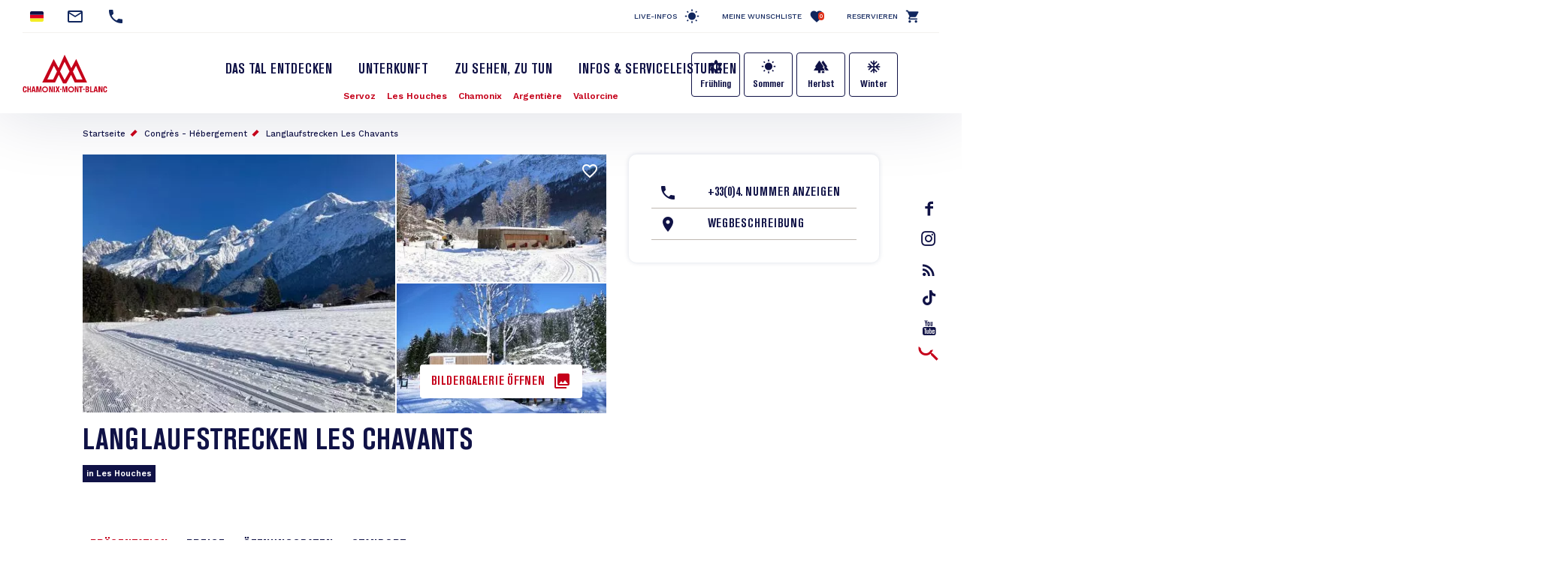

--- FILE ---
content_type: text/html; charset=UTF-8
request_url: https://de.chamonix.com/tatichkeiten/winter/langlaufrouten/langlaufstrecken-les-chavants
body_size: 12362
content:
<!DOCTYPE html>
<html lang="de" dir="ltr">
  <head>
    <meta charset="utf-8" />
<script>(function(i,s,o,g,r,a,m){i['IntuitivObject']=r;i[r]=i[r]||function(){
        (i[r].q=i[r].q||[]).push(arguments)};a=s.createElement(o),
        m=s.getElementsByTagName(o)[0];a.async=1;a.src=g;m.parentNode.insertBefore(a,m)
      })(window,document,'script','https://chamonix.intuitiv-tourisme.fr/lib-intuitiv.min.js','intuitiv');intuitiv('create','uFLaSvbVYW3xkFzZiFf6rycJ5ob8h8MpF-9Rt9md-kZkdDIog1p1guujtSIs_vTQ','https://chamonix.intuitiv-tourisme.fr/', 'copyId');</script>
<meta name="description" content="Langlaufstrecken Les Chavants Les Houches Rund um den Lac des Chavants finden Sie eine kleine, leicht zugängliche Einführungsschleife. Die Routen führen dann weiter in den Wald von Les Chavants. Je nach Schneeverhältnissen kann dieser Rundweg auch als Fußgänger begangen werden." />
<meta property="og:description" content="Langlaufstrecken Les Chavants Les Houches Rund um den Lac des Chavants finden Sie eine kleine, leicht zugängliche Einführungsschleife. Die Routen führen dann weiter in den Wald von Les Chavants. Je nach Schneeverhältnissen kann dieser Rundweg auch als Fußgänger begangen werden." />
<meta property="og:title" content="Langlaufstrecken Les Chavants Les Houches : Langlaufrouten à Les Houches" />
<meta property="og:image" content="https://de.chamonix.com/sites/default/files/styles/ogimage/public/sit/images/40222/14165821.jpg?itok=WmZhCYTZ" />
<meta name="twitter:image" content="https://de.chamonix.com/sites/default/files/styles/twitterimage/public/sit/images/40222/14165821.jpg?itok=Ni55dRlP" />
<meta name="twitter:image:alt" content="Langlaufstrecken Les Chavants Les Houches : Langlaufrouten à Les Houches" />
<meta property="og:latitude" content="45.896744" />
<meta property="og:longitude" content="6.781247" />
<meta property="og:url" content="https://de.chamonix.com/tatichkeiten/winter/langlaufrouten/langlaufstrecken-les-chavants" />
<meta name="twitter:card" content="summary_large_image" />
<meta name="twitter:title" content="Langlaufstrecken Les Chavants Les Houches : Langlaufrouten à Les Houches" />
<meta name="twitter:description" content="Langlaufstrecken Les Chavants Les Houches Rund um den Lac des Chavants finden Sie eine kleine, leicht zugängliche Einführungsschleife. Die Routen führen dann weiter in den Wald von Les Chavants. Je nach Schneeverhältnissen kann dieser Rundweg auch als Fußgänger begangen werden." />
<meta name="Generator" content="Drupal 10 (https://www.drupal.org)" />
<meta name="MobileOptimized" content="width" />
<meta name="HandheldFriendly" content="true" />
<meta name="viewport" content="width=device-width, initial-scale=1.0" />
<link rel="canonical" href="https://de.chamonix.com/tatichkeiten/winter/langlaufrouten/langlaufstrecken-les-chavants" />
<link rel="icon" href="/sites/default/themes/chamonix/favicon.ico" type="image/vnd.microsoft.icon" />
<link rel="alternate" hreflang="fr" href="https://www.chamonix.com/activites/hiver/domaines-et-itineraires-de-ski-nordique/itineraire-nordique-des-houches-les-chavants" />
<link rel="alternate" hreflang="en" href="https://en.chamonix.com/activities/winter/nordic-ski-trails/cross-country-ski-les-houches-les-chavants" />
<link rel="alternate" hreflang="it" href="https://it.chamonix.com/attivita/inverno/percorsi-di-sci-nordico/itinerari-di-sci-di-fondo-les-chavants" />
<link rel="alternate" hreflang="de" href="https://de.chamonix.com/tatichkeiten/winter/langlaufrouten/langlaufstrecken-les-chavants" />
<link rel="alternate" hreflang="es" href="https://es.chamonix.com/actividades/invierno/rutas-de-esqui-nordico/itinerarios-de-esqui-de-fondo" />
<link rel="shortlink" href="https://de.chamonix.com/objet_touristique/419" />

    <title>Langlaufstrecken Les Chavants Les Houches : Langlaufrouten à Les Houches</title>
    <link rel="stylesheet" media="all" href="/sites/default/files/css/css_dUXCqwUNbkA6G1d3QlxugiTIlymHdpRKucZApXaNjeA.css?delta=0&amp;language=de&amp;theme=chamonix&amp;include=eJxtjFEOwjAMQy9UmiOhtgtdprQZSQrb7RmI8cWP9WzZLqIIk441cVxVqqJZoO6DnB7XIr1jcVE4o1Deg-U-UPcoveC_suJEeiBJD7abY4OcDEOZU5NOG1SWnPhivjP1-suPi3YAdHwaoztqKEkdoaU1y1b5az8ajBwkL-jxNpjDk2xmMocTYlrS9gIXxVhl" />
<link rel="stylesheet" media="all" href="https://api.tiles.mapbox.com/mapbox-gl-js/v1.12.0/mapbox-gl.css" />
<link rel="stylesheet" media="all" href="https://unpkg.com/swiper@6.1.2/swiper-bundle.min.css" />
<link rel="stylesheet" media="all" href="/sites/default/files/css/css_swiZ3FcVcE2TtMNNPA0s4sseRmSF6L-gJpr8N-9VXpo.css?delta=3&amp;language=de&amp;theme=chamonix&amp;include=eJxtjFEOwjAMQy9UmiOhtgtdprQZSQrb7RmI8cWP9WzZLqIIk441cVxVqqJZoO6DnB7XIr1jcVE4o1Deg-U-UPcoveC_suJEeiBJD7abY4OcDEOZU5NOG1SWnPhivjP1-suPi3YAdHwaoztqKEkdoaU1y1b5az8ajBwkL-jxNpjDk2xmMocTYlrS9gIXxVhl" />

    
    <!-- Matomo -->
    <script type="text/javascript">
      var _paq = window._paq = window._paq || [];
      /* tracker methods like "setCustomDimension" should be called before "trackPageView" */
      _paq.push(['trackPageView']);
      _paq.push(['enableLinkTracking']);
      (function() {
        var u="https://analytics.chamonix.com/";
        _paq.push(['setTrackerUrl', u+'matomo.php']);
        _paq.push(['setSiteId', '1']);
        var d=document, g=d.createElement('script'), s=d.getElementsByTagName('script')[0];
        g.type='text/javascript'; g.async=true; g.src=u+'matomo.js'; s.parentNode.insertBefore(g,s);
      })();
    </script>
    <!-- End Matomo Code -->
      <script>
        (function(h,o,t,j,a,r){
          h.hj=h.hj||function(){(h.hj.q=h.hj.q||[]).push(arguments)};
          h._hjSettings={hjid:2341150,hjsv:6};
          a=o.getElementsByTagName('head')[0];
          r=o.createElement('script');r.async=1;
          r.src=t+h._hjSettings.hjid+j+h._hjSettings.hjsv;
          a.appendChild(r);
        })(window,document,'https://static.hotjar.com/c/hotjar-','.js?sv=');
      </script>
      <script>(function(w,d,s,l,i){w[l]=w[l]||[];w[l].push({'gtm.start':
            new Date().getTime(),event:'gtm.js'});var f=d.getElementsByTagName(s)[0],
          j=d.createElement(s),dl=l!='dataLayer'?'&l='+l:'';j.async=true;j.src=
          'https://www.googletagmanager.com/gtm.js?id='+i+dl;f.parentNode.insertBefore(j,f);
        })(window,document,'script','dataLayer','GTM-MLMJ9G7');</script>
      <!-- SPREADFamily -->
      <script>
        var spconfig = {
          public_key: "33333531b332b08a7be7f77d42f186ba9b8737fb7b312abcfe5cf0eb3a00",
          set_cookie: true,
                  };
        function loadSpreadTracker(){window.domLoadEventFired=!0;var a=document.createElement("script");a.type="text/javascript",a.async=!0,a.charset="UTF-8",a.id="spread-tracker",a.src="//static-sb.com/js/sb-tracker.js",document.body.appendChild(a)}window.addEventListener?window.addEventListener("load",loadSpreadTracker,!1):window.attachEvent?window.attachEvent("onload",loadSpreadTracker):window.onload=loadSpreadTracker;
      </script>
      <!-- End SPREADFamily  -->
      </head>
      <link rel="apple-touch-icon" sizes="57x57" href="/sites/default/themes/chamonix/images/icons/apple-icon-57x57.png">
      <link rel="apple-touch-icon" sizes="60x60" href="/sites/default/themes/chamonix/images/icons/apple-icon-60x60.png">
      <link rel="apple-touch-icon" sizes="72x72" href="/sites/default/themes/chamonix/images/icons/apple-icon-72x72.png">
      <link rel="apple-touch-icon" sizes="76x76" href="/sites/default/themes/chamonix/images/icons/apple-icon-76x76.png">
      <link rel="apple-touch-icon" sizes="114x114" href="/sites/default/themes/chamonix/images/icons/apple-icon-114x114.png">
      <link rel="apple-touch-icon" sizes="120x120" href="/sites/default/themes/chamonix/images/icons/apple-icon-120x120.png">
      <link rel="apple-touch-icon" sizes="144x144" href="/sites/default/themes/chamonix/images/icons/apple-icon-144x144.png">
      <link rel="apple-touch-icon" sizes="152x152" href="/sites/default/themes/chamonix/images/icons/apple-icon-152x152.png">
      <link rel="apple-touch-icon" sizes="180x180" href="/sites/default/themes/chamonix/images/icons/apple-icon-180x180.png">
      <link rel="icon" type="image/png" sizes="192x192"  href="/sites/default/themes/chamonix/images/icons/android-icon-192x192.png">
      <link rel="icon" type="image/png" sizes="32x32" href="/sites/default/themes/chamonix/images/icons/favicon-32x32.png">
      <link rel="icon" type="image/png" sizes="96x96" href="/sites/default/themes/chamonix/images/icons/favicon-96x96.png">
      <link rel="icon" type="image/png" sizes="16x16" href="/sites/default/themes/chamonix/images/icons/favicon-16x16.png">
      <link rel="manifest" href="/sites/default/themes/chamonix/images/icons/manifest.json">
      <meta name="msapplication-TileColor" content="#C5001A">
      <meta name="msapplication-TileImage" content="/sites/default/themes/chamonix/images/icons/ms-icon-144x144.png">
      <meta name="theme-color" content="#C5001A">
      <meta name="format-detection" content="telephone=no">
  <body>
  <noscript><iframe src="https://www.googletagmanager.com/ns.html?id=GTM-MLMJ9G7"
                    height="0" width="0" style="display:none;visibility:hidden"></iframe></noscript>

      <a href="#main-content" class="visually-hidden focusable">
      Direkt zum Inhalt
    </a>
    
      <div class="dialog-off-canvas-main-canvas" data-off-canvas-main-canvas>
    <div class="layout-container">
    <header role="banner" id="header-page"  class="breadcrumbs-position">
    <div class="container-fluid section-menu">
      <div class="section-top-header">
        <div class="row">
          <div class="col-12 col-md-6 section-contact">
                          <div class="menu-select-language"><ul class="language-switcher-language-url"><li hreflang="de" data-drupal-link-system-path="objet_touristique/419" class="is-active"><a href="https://de.chamonix.com/tatichkeiten/winter/langlaufrouten/langlaufstrecken-les-chavants" class="language-link is-active" hreflang="de" data-drupal-link-system-path="objet_touristique/419">German</a></li><li hreflang="fr" data-drupal-link-system-path="objet_touristique/419"><a href="https://www.chamonix.com/activites/hiver/domaines-et-itineraires-de-ski-nordique/itineraire-nordique-des-houches-les-chavants" class="language-link no-target" hreflang="fr" data-drupal-link-system-path="objet_touristique/419">French</a></li><li hreflang="en" data-drupal-link-system-path="objet_touristique/419"><a href="https://en.chamonix.com/activities/winter/nordic-ski-trails/cross-country-ski-les-houches-les-chavants" class="language-link no-target" hreflang="en" data-drupal-link-system-path="objet_touristique/419">English</a></li><li hreflang="it" data-drupal-link-system-path="objet_touristique/419"><a href="https://it.chamonix.com/attivita/inverno/percorsi-di-sci-nordico/itinerari-di-sci-di-fondo-les-chavants" class="language-link no-target" hreflang="it" data-drupal-link-system-path="objet_touristique/419">Italian</a></li><li hreflang="es" data-drupal-link-system-path="objet_touristique/419"><a href="https://es.chamonix.com/actividades/invierno/rutas-de-esqui-nordico/itinerarios-de-esqui-de-fondo" class="language-link no-target" hreflang="es" data-drupal-link-system-path="objet_touristique/419">Spanish</a></li><li><a href="https://asia.chamonix.com/%E6%B3%95%E5%9B%BD%E5%8B%83%E6%9C%97%E5%B3%B0%E9%9C%9E%E6%85%95%E5%B0%BC.html" class="cn no-target">Chinois</a></li><li><a href="https://asia.chamonix.com/%E6%97%A5%E6%9C%AC%E8%AA%9E.html" class="jp no-target">Japonais</a></li></ul></div>
                        <a href="https://de.chamonix.com/contact" class="contact mail" title="Kontaktieren Sie uns"></a>
                                  <a href="tel:+33450530024" class="contact phone current-tel" title="Telefonnummer"></a>
                        </div>
          <div class="d-none d-md-block col-md-6 section-links">
                              <a href="https://de.chamonix.com/infos-live" class="infos-lives">Live-Infos</a>
                <a href="https://de.chamonix.com/wishlist" class="wishlist">Meine Wunschliste<span class="wishlist-count">0</span></a>
                <a href="https://booking.chamonix.com/en" class="reserver">Reservieren</a>
                        </div>
        </div>
      </div>
      <div class="section-bottom-header">
        <div class="row">
          <div class="offset-3 col-6 offset-md-0 col-md-2 content-logo">
            <a class="d-block logo icon-logo-chamonix" href="https://de.chamonix.com/"></a>
          </div>
          <div class="col-12 col-md-8">
            <div class="row">
              <div class="col-12 d-md-block lien-menu-sidebar"><div id="block-menusidebar">
    
        
          <div class="menu-sidebar">
  <div class="content-menu-sidebar">
    <a href="#" class="d-md-none close toggle-menu">highlight_off</a>
            <div class="share">
          <a href="https://www.facebook.com/ChamonixMontBlanc" class="icon-facebook"></a>
          <a href="https://www.instagram.com/chamonixmontblanc" class="icon-insta"></a>
          <a href="https://de.chamonix.com/node/177" class="icon-blog">rss_feed</a>
          <a href="https://www.tiktok.com/@chamonix_montblanc_off" class="icon-tiktok"></a>
          <a href="https://www.youtube.com/user/chamonix" class="icon-youtube"></a>
        </div>
        <div class="menu-saisonnalite d-md-none">
      <a href="https://de.chamonix.com/der-fruhling-im-tal-von-chamonix" class="bouton bouton-printemps">Frühling</a>
      <a href="https://de.chamonix.com/der-sommer-im-tal-von-chamonix-mont-blanc" class="bouton bouton-ete">Sommer</a>
      <a href="https://de.chamonix.com/herbst-im-tal" class="bouton bouton-automne">Herbst</a>
      <a href="https://de.chamonix.com/der-winter-im-tal-von-chamonix-mont-blanc" class="bouton bouton-hiver">Winter</a>
    </div>
    <div class="menu-items">
      
              <ul>
              <li>
        <a href="https://de.chamonix.com/tal-von-chamonix-mont-blanc" data-drupal-link-system-path="node/5">Das Tal entdecken</a>
              </li>
          <li>
        <a href="https://de.chamonix.com/unterkunft" data-drupal-link-system-path="node/6">Unterkunft</a>
              </li>
          <li>
        <a href="https://de.chamonix.com/a-voir-a-faire" title="Aktivitäten und Veranstaltungen im Tal" data-drupal-link-system-path="node/315">Zu sehen, zu tun</a>
              </li>
          <li>
        <a href="https://de.chamonix.com/infos-serviceleistungen" data-drupal-link-system-path="node/8">Infos &amp; Serviceleistungen</a>
              </li>
        </ul>
  


      <div class="d-md-none">
        <a href="https://booking.chamonix.com/en" target="_blank" class="reserver">Reservieren</a><br/>
        <a href="https://de.chamonix.com/wishlist" class="wishlist">Meine Wunschliste<span class="wishlist-count">0</span></a>
      </div>
    </div>
      </div>
</div>

    </div>
</div>
              <div class="col-12 nopadding menu-village"><nav role="navigation" aria-labelledby="block-village-menu" id="block-village">
  

  

        
              <ul>
              <li>
        <a href="https://de.chamonix.com/tal-von-chamonix-mont-blanc/die-bergsportorte/servoz" class="station-74266" data-drupal-link-system-path="node/30">Servoz</a>
              </li>
          <li>
        <a href="https://de.chamonix.com/tal-von-chamonix-mont-blanc/die-bergsportorte/les-houches" class="station-74143" data-drupal-link-system-path="node/3">Les Houches</a>
              </li>
          <li>
        <a href="https://de.chamonix.com/tal-von-chamonix-mont-blanc/die-bergsportorte/chamonix-mont-blanc" class="station-74056" data-drupal-link-system-path="node/31">Chamonix</a>
              </li>
          <li>
        <a href="https://de.chamonix.com/tal-von-chamonix-mont-blanc/die-bergsportorte/argentiere" class="station-74920" data-drupal-link-system-path="node/29">Argentière</a>
              </li>
          <li>
        <a href="https://de.chamonix.com/tal-von-chamonix-mont-blanc/die-bergsportorte/vallorcine" class="station-74290" data-drupal-link-system-path="node/28">Vallorcine</a>
              </li>
        </ul>
  


  </nav>
</div>             </div>
          </div>
                      <div class="d-none d-md-block menu-saisonnalite">
              <a href="https://de.chamonix.com/der-fruhling-im-tal-von-chamonix" class="bouton bouton-printemps">Frühling</a>
              <a href="https://de.chamonix.com/der-sommer-im-tal-von-chamonix-mont-blanc" class="bouton bouton-ete">Sommer</a>
              <a href="https://de.chamonix.com/herbst-im-tal" class="bouton bouton-automne">Herbst</a>
              <a href="https://de.chamonix.com/der-winter-im-tal-von-chamonix-mont-blanc" class="bouton bouton-hiver">Winter</a>
            </div>
                    <div class="d-none d-md-block content-search">
            <a href="https://de.chamonix.com/moteur" class="d-block recherche use-ajax"  title="Rechercher"></a>
          </div>
        </div>
      </div>
    </div>
    
    <div id="block-chamonix-breadcrumbs" class="d-none d-md-block container">
  
        <nav role="navigation" aria-labelledby="system-breadcrumb">
    <h2 id="system-breadcrumb" class="visually-hidden">Pfadnavigation</h2>
    <ol>
          <li>
                  <a href="https://de.chamonix.com/">Startseite</a>
              </li>
          <li>
                  <a href="https://de.chamonix.com/listing/124173">Congrès - Hébergement</a>
              </li>
          <li>
                  <a href="https://de.chamonix.com/tatichkeiten/winter/langlaufrouten/langlaufstrecken-les-chavants">Langlaufstrecken Les Chavants</a>
              </li>
        </ol>
  </nav>

  </div>

  </header>

  <main role="main">
    <a id="main-content" tabindex="-1"></a>
    <div class="layout-content">
        <div class="content-margin">
    <div data-drupal-messages-fallback class="hidden"></div><div id="block-chamonix-content">
    
        
          <article class="objet-touristique full intuitiv-vue container" data-id="40222" data-title="Langlaufstrecken Les Chavants" data-id-intuitiv="sit-40222" data-objet-id="419">
  <div class="row">
    <div class="col-12 col-lg-8">
      <header>
                <a href="https://de.chamonix.com/wishlist/toggle/objet_touristique/419"  class="use-ajax bt-wishlist " data-type="objet_touristique:419"></a>

        <div class="d-md-none"><div class="images-objet-teaser">
      <div class="swiper-container swiper-objet-teaser">
      <div class="swiper-wrapper">
                  <div class="swiper-slide">  <picture>
                  <source srcset="/sites/default/files/styles/teaser/public/sit/images/40222/14165821.webp?itok=LT_vbapa 1x" media="(min-width: 1200px)" type="image/webp" width="370" height="229"/>
              <source srcset="/sites/default/files/styles/teaser_small/public/sit/images/40222/14165821.webp?h=ddb1ad0c&amp;itok=LTk-7qP0 1x" media="(min-width: 0)" type="image/webp" width="300" height="186"/>
              <source srcset="/sites/default/files/styles/teaser/public/sit/images/40222/14165821.jpg?itok=LT_vbapa 1x" media="(min-width: 1200px)" type="image/jpeg" width="370" height="229"/>
              <source srcset="/sites/default/files/styles/teaser_small/public/sit/images/40222/14165821.jpg?h=ddb1ad0c&amp;itok=LTk-7qP0 1x" media="(min-width: 0)" type="image/jpeg" width="300" height="186"/>
                  <img src="/sites/default/files/styles/teaser_small/public/sit/images/40222/14165821.jpg?h=ddb1ad0c&amp;itok=LTk-7qP0" width="300" height="186" alt="" loading="lazy" />

  </picture>
</div>
                  <div class="swiper-slide">  <picture>
                  <source srcset="/sites/default/files/styles/teaser/public/sit/images/40222/28305576.webp?itok=u18M3HN3 1x" media="(min-width: 1200px)" type="image/webp" width="370" height="229"/>
              <source srcset="/sites/default/files/styles/teaser_small/public/sit/images/40222/28305576.webp?h=5aafe909&amp;itok=Fnxt1Ymk 1x" media="(min-width: 0)" type="image/webp" width="300" height="186"/>
              <source srcset="/sites/default/files/styles/teaser/public/sit/images/40222/28305576.jpg?itok=u18M3HN3 1x" media="(min-width: 1200px)" type="image/jpeg" width="370" height="229"/>
              <source srcset="/sites/default/files/styles/teaser_small/public/sit/images/40222/28305576.jpg?h=5aafe909&amp;itok=Fnxt1Ymk 1x" media="(min-width: 0)" type="image/jpeg" width="300" height="186"/>
                  <img src="/sites/default/files/styles/teaser_small/public/sit/images/40222/28305576.jpg?h=5aafe909&amp;itok=Fnxt1Ymk" width="300" height="186" alt="" loading="lazy" />

  </picture>
</div>
                  <div class="swiper-slide">  <picture>
                  <source srcset="/sites/default/files/styles/teaser/public/sit/images/40222/14165814.webp?itok=48w27OWC 1x" media="(min-width: 1200px)" type="image/webp" width="370" height="229"/>
              <source srcset="/sites/default/files/styles/teaser_small/public/sit/images/40222/14165814.webp?h=50844e28&amp;itok=E8JN-o5F 1x" media="(min-width: 0)" type="image/webp" width="300" height="186"/>
              <source srcset="/sites/default/files/styles/teaser/public/sit/images/40222/14165814.jpg?itok=48w27OWC 1x" media="(min-width: 1200px)" type="image/jpeg" width="370" height="229"/>
              <source srcset="/sites/default/files/styles/teaser_small/public/sit/images/40222/14165814.jpg?h=50844e28&amp;itok=E8JN-o5F 1x" media="(min-width: 0)" type="image/jpeg" width="300" height="186"/>
                  <img src="/sites/default/files/styles/teaser_small/public/sit/images/40222/14165814.jpg?h=50844e28&amp;itok=E8JN-o5F" width="300" height="186" alt="" loading="lazy" />

  </picture>
</div>
              </div>
      <span class="swiper-pagination"></span>
    </div>
  </div>
</div>
                  <div class="d-none d-md-block"><div class="images-preview">
  <div class="images">
      <div class="image zoom-image">  <picture>
                  <source srcset="/sites/default/files/styles/sit_full/public/sit/images/40222/14165821.webp?itok=vXPjAy2a 1x" media="(min-width: 0)" type="image/webp" width="462" height="382"/>
              <source srcset="/sites/default/files/styles/sit_full/public/sit/images/40222/14165821.jpg?itok=vXPjAy2a 1x" media="(min-width: 0)" type="image/jpeg" width="462" height="382"/>
                  <img src="/sites/default/files/styles/sit_full/public/sit/images/40222/14165821.jpg?itok=vXPjAy2a" width="462" height="382" alt="" loading="lazy" />

  </picture>
</div>
    <div class="teasers">
      <a href="https://de.chamonix.com/visionneuse/objet/419" class="bouton rouge icon-image use-ajax" data-ajax-http-method="GET" rel="nofollow">Bildergalerie öffnen</a>
      <div class="zoom-image first">  <picture>
                  <source srcset="/sites/default/files/styles/teaser/public/sit/images/40222/28305576.webp?itok=u18M3HN3 1x" media="(min-width: 1200px)" type="image/webp" width="370" height="229"/>
              <source srcset="/sites/default/files/styles/teaser_small/public/sit/images/40222/28305576.webp?h=5aafe909&amp;itok=Fnxt1Ymk 1x" media="(min-width: 0)" type="image/webp" width="300" height="186"/>
              <source srcset="/sites/default/files/styles/teaser/public/sit/images/40222/28305576.jpg?itok=u18M3HN3 1x" media="(min-width: 1200px)" type="image/jpeg" width="370" height="229"/>
              <source srcset="/sites/default/files/styles/teaser_small/public/sit/images/40222/28305576.jpg?h=5aafe909&amp;itok=Fnxt1Ymk 1x" media="(min-width: 0)" type="image/jpeg" width="300" height="186"/>
                  <img src="/sites/default/files/styles/teaser_small/public/sit/images/40222/28305576.jpg?h=5aafe909&amp;itok=Fnxt1Ymk" width="300" height="186" alt="" loading="lazy" />

  </picture>
</div>
      <div class="zoom-image">  <picture>
                  <source srcset="/sites/default/files/styles/teaser/public/sit/images/40222/14165814.webp?itok=48w27OWC 1x" media="(min-width: 1200px)" type="image/webp" width="370" height="229"/>
              <source srcset="/sites/default/files/styles/teaser_small/public/sit/images/40222/14165814.webp?h=50844e28&amp;itok=E8JN-o5F 1x" media="(min-width: 0)" type="image/webp" width="300" height="186"/>
              <source srcset="/sites/default/files/styles/teaser/public/sit/images/40222/14165814.jpg?itok=48w27OWC 1x" media="(min-width: 1200px)" type="image/jpeg" width="370" height="229"/>
              <source srcset="/sites/default/files/styles/teaser_small/public/sit/images/40222/14165814.jpg?h=50844e28&amp;itok=E8JN-o5F 1x" media="(min-width: 0)" type="image/jpeg" width="300" height="186"/>
                  <img src="/sites/default/files/styles/teaser_small/public/sit/images/40222/14165814.jpg?h=50844e28&amp;itok=E8JN-o5F" width="300" height="186" alt="" loading="lazy" />

  </picture>
</div>
    </div>
    </div>
</div>
</div>
                
        <h1>Langlaufstrecken Les Chavants</h1>
        
        <div class="ville">in Les Houches</div>
              </header>
            <div class="content">
        
        
                <div class="contenu-onglets">
                        <div class="d-none d-md-block onglets-descktop">
                <ul>
                                      <li><a href="#" class="onglet-descktop open" data-onglet="presentation">Präsentation</a></li>
                                      <li><a href="#" class="onglet-descktop" data-onglet="tarifs">Preise</a></li>
                                      <li><a href="#" class="onglet-descktop" data-onglet="ouvertures">Öffnungsdaten</a></li>
                                      <li><a href="#" class="onglet-descktop" data-onglet="localisation">Standort</a></li>
                                  </ul>
              </div>
                    <div class="wrapper-onglet-content">
                          <div>
                <a href="#" class="onglet d-md-none" data-onglet="presentation">Präsentation</a>
                <div class="onglet-content content-body open-d" data-onglet="presentation">
                                      <div>
          <p>Eine frei zugängliche Praxis für diese 2 Schleifen von ca. 3 km um den Lac des Chavants, die sich im Wald fortsetzen.
Achtung, die Pisten werden nicht jeden Tag präpariert.</p>
        <p>Rund um den Lac des Chavants finden Sie eine kleine, leicht zugängliche Einführungsschleife. Die Routen führen dann weiter in den Wald von Les Chavants.<br />
<br />
Je nach Schneeverhältnissen kann dieser Rundweg auch als Fußgänger begangen werden.</p>
  
  
  
  
</div>

                                  </div>
              </div>
                          <div>
                <a href="#" class="onglet d-md-none" data-onglet="tarifs">Preise</a>
                <div class="onglet-content content-body" data-onglet="tarifs">
                                      Freier Zugang.
                                  </div>
              </div>
                          <div>
                <a href="#" class="onglet d-md-none" data-onglet="ouvertures">Öffnungsdaten</a>
                <div class="onglet-content content-body" data-onglet="ouvertures">
                                      Vom 17/01 bis 01/03/2026.<br />
<br />
Nur bei günstigen Schneeverhältnissen.
                                  </div>
              </div>
                          <div>
                <a href="#" class="onglet d-md-none" data-onglet="localisation">Standort</a>
                <div class="onglet-content content-body" data-onglet="localisation">
                                      <div class="localisation">
  <div class="titre-h3">Langlaufstrecken Les Chavants</div>
  <div class="adresse">
        <br>
              74310 Les Houches
      </div>
         <div id="carte-loopi"></div>
</div>

                                  </div>
              </div>
                      </div>
        </div>
        
                  <div class="brochues">
            <h2>Herunterladen</h2>
            <div class="media media-brochure">
  <div class="brochure-title">Broschüre</div>
  <h3>Plan ski de fond vallée de Chamonix</h3>
  <a href="https://static.apidae-tourisme.com/filestore/objets-touristiques/documents/22/215/35575574/PlanFondRaquettesPietons_20252026.pdf" class="bouton rouge" target="_blank" >Herunterladen</a>
</div>

            
          </div>
        
      </div>
    </div>
        <div class=" col-lg-4">
                                              <div class="wrapper-contact">
            <div>
                            <ul>
                                <li><a href="tel:04 50 55 50 62" class="tel click-tel display-tel-none" data-num="04 50 55 50 62" data-intuitiv-event="telephone">+33(0)4. Nummer anzeigen</a></li>                <li><a href="https://www.google.com/maps/dir/?api=1&amp;destination=45.896744,6.781247" class="itineraire" data-intuitiv-event="calculItineraire">Wegbeschreibung</a></li>                                                                                                              </ul>
                          </div>
          </div>
        
    </div>
          </div>
      <div class="objets-lies">
      <div  class="snippets slider">
  <h2>Informations liées</h2>  
  <div class="cancel-container content">
    <div class="swiper-container swiper-snippets">
            <div class="swiper-wrapper">
                  <div class="swiper-slide"><div class="objet-touristique snippet teaser click-block" data-id="107767" data-title="Lac des Chavants" data-id-intuitiv="sit-107767" data-objet-id="1307" data-url="https://de.chamonix.com/nature-glacier-cascade-lac/lac-des-chavants">
      <div class="content-images">
       <a href="https://de.chamonix.com/wishlist/toggle/objet_touristique/1307"  class="use-ajax bt-wishlist " data-type="objet_touristique:1307"></a>

        <div class="images-objet-teaser">
      <div class="image">
        <picture>
                  <source srcset="/sites/default/files/styles/snippet/public/sit/images/107767/28305843.webp?h=199d8c1f&amp;itok=bJWHDTlh 1x" media="(min-width: 0)" type="image/webp" width="370" height="370"/>
              <source srcset="/sites/default/files/styles/snippet/public/sit/images/107767/28305843.jpg?h=199d8c1f&amp;itok=bJWHDTlh 1x" media="(min-width: 0)" type="image/jpeg" width="370" height="370"/>
                  <img src="/sites/default/files/styles/snippet_/public/sit/images/107767/28305843.jpg?h=199d8c1f&amp;itok=TW33N_yp" width="190" height="190" alt="" loading="lazy" />

  </picture>

    </div>
  </div>

    </div>
  <div class="objet-lie">vor Ort</div>     <div class="ville">in Les Houches</div>
    <div class="content">
                <h3><a class="link-block" href="https://de.chamonix.com/nature-glacier-cascade-lac/lac-des-chavants" title="Lac des Chavants">Lac des Chavants</a></h3>
        
    </div>
</div>
</div>
                  <div class="swiper-slide"><div class="objet-touristique snippet teaser click-block" data-id="495654" data-title="La Guinguette des Chavants" data-id-intuitiv="sit-495654" data-objet-id="2849" data-url="https://de.chamonix.com/infos-serviceleistungen/essen-trinken/brunch/la-guinguette-des-chavants">
      <div class="content-images">
       <a href="https://de.chamonix.com/wishlist/toggle/objet_touristique/2849"  class="use-ajax bt-wishlist " data-type="objet_touristique:2849"></a>

        <div class="images-objet-teaser">
      <div class="image">
        <picture>
                  <source srcset="/sites/default/files/styles/snippet/public/sit/images/495654/12983359.webp?h=ed3dcd4f&amp;itok=w8STt88o 1x" media="(min-width: 0)" type="image/webp" width="370" height="370"/>
              <source srcset="/sites/default/files/styles/snippet/public/sit/images/495654/12983359.jpg?h=ed3dcd4f&amp;itok=w8STt88o 1x" media="(min-width: 0)" type="image/jpeg" width="370" height="370"/>
                  <img src="/sites/default/files/styles/snippet_/public/sit/images/495654/12983359.jpg?h=ed3dcd4f&amp;itok=7oRi9UzX" width="190" height="190" alt="" loading="lazy" />

  </picture>

    </div>
  </div>

    </div>
  <div class="objet-lie">vor Ort</div>     <div class="ville">in Les Houches</div>
    <div class="content">
                <h3><a class="link-block" href="https://de.chamonix.com/infos-serviceleistungen/essen-trinken/brunch/la-guinguette-des-chavants" title="La Guinguette des Chavants">La Guinguette des Chavants</a></h3>
        
    </div>
</div>
</div>
                  <div class="swiper-slide"><div class="objet-touristique snippet teaser click-block" data-id="6512522" data-title="Base de Loisirs des Chavants" data-id-intuitiv="sit-6512522" data-objet-id="4096" data-url="https://de.chamonix.com/tatichkeiten/wandern/seen-wasserfalle-und-schluchten/base-de-loisirs-des-chavants">
      <div class="content-images">
       <a href="https://de.chamonix.com/wishlist/toggle/objet_touristique/4096"  class="use-ajax bt-wishlist " data-type="objet_touristique:4096"></a>

        <div class="images-objet-teaser">
      <div class="image">
        <picture>
                  <source srcset="/sites/default/files/styles/snippet/public/sit/images/6512522/17347154.webp?h=199d8c1f&amp;itok=z7Tz3Kif 1x" media="(min-width: 0)" type="image/webp" width="370" height="370"/>
              <source srcset="/sites/default/files/styles/snippet/public/sit/images/6512522/17347154.jpg?h=199d8c1f&amp;itok=z7Tz3Kif 1x" media="(min-width: 0)" type="image/jpeg" width="370" height="370"/>
                  <img src="/sites/default/files/styles/snippet_/public/sit/images/6512522/17347154.jpg?h=199d8c1f&amp;itok=Z1RwSKCb" width="190" height="190" alt="" loading="lazy" />

  </picture>

    </div>
  </div>

    </div>
  <div class="objet-lie">vor Ort</div>     <div class="ville">in Les Houches</div>
    <div class="content">
                <h3><a class="link-block" href="https://de.chamonix.com/tatichkeiten/wandern/seen-wasserfalle-und-schluchten/base-de-loisirs-des-chavants" title="Base de Loisirs des Chavants">Base de Loisirs des Chavants</a></h3>
        
    </div>
</div>
</div>
                  <div class="swiper-slide"><div class="objet-touristique snippet teaser click-block" data-id="685623" data-title="Langlauf-Loipe auf dem Plateau Prarion" data-id-intuitiv="sit-685623" data-objet-id="2301" data-url="https://de.chamonix.com/tatichkeiten/winter/langlaufrouten/langlauf-loipe-auf-dem-plateau-prarion">
      <div class="content-images">
       <a href="https://de.chamonix.com/wishlist/toggle/objet_touristique/2301"  class="use-ajax bt-wishlist " data-type="objet_touristique:2301"></a>

        <div class="images-objet-teaser">
      <div class="image">
        <picture>
                  <source srcset="/sites/default/files/styles/snippet/public/sit/images/685623/27109466.webp?h=199d8c1f&amp;itok=-BlVvht6 1x" media="(min-width: 0)" type="image/webp" width="370" height="370"/>
              <source srcset="/sites/default/files/styles/snippet/public/sit/images/685623/27109466.jpg?h=199d8c1f&amp;itok=-BlVvht6 1x" media="(min-width: 0)" type="image/jpeg" width="370" height="370"/>
                  <img src="/sites/default/files/styles/snippet_/public/sit/images/685623/27109466.jpg?h=199d8c1f&amp;itok=_d6Od26h" width="190" height="190" alt="" loading="lazy" />

  </picture>

    </div>
  </div>

    </div>
      <div class="ville">in Les Houches</div>
    <div class="content">
                <h3><a class="link-block" href="https://de.chamonix.com/tatichkeiten/winter/langlaufrouten/langlauf-loipe-auf-dem-plateau-prarion" title="Langlauf-Loipe auf dem Plateau Prarion">Langlauf-Loipe auf dem Plateau Prarion</a></h3>
        
    </div>
</div>
</div>
                  <div class="swiper-slide"><div class="objet-touristique snippet teaser click-block" data-id="838020" data-title="Orienteering route of Les Houches - Les Chavants" data-id-intuitiv="sit-838020" data-objet-id="1073" data-url="https://de.chamonix.com/visites-en-autonomie/orienteering-route-of-les-houches-les-chavants">
      <div class="content-images">
       <a href="https://de.chamonix.com/wishlist/toggle/objet_touristique/1073"  class="use-ajax bt-wishlist " data-type="objet_touristique:1073"></a>

        <div class="images-objet-teaser">
      <div class="image">
        <picture>
                  <source srcset="/sites/default/files/styles/snippet/public/sit/images/838020/1692300.webp?h=199d8c1f&amp;itok=ZYu6Kbeh 1x" media="(min-width: 0)" type="image/webp" width="370" height="370"/>
              <source srcset="/sites/default/files/styles/snippet/public/sit/images/838020/1692300.jpg?h=199d8c1f&amp;itok=ZYu6Kbeh 1x" media="(min-width: 0)" type="image/jpeg" width="370" height="370"/>
                  <img src="/sites/default/files/styles/snippet_/public/sit/images/838020/1692300.jpg?h=199d8c1f&amp;itok=BZ12pqcK" width="190" height="190" alt="" loading="lazy" />

  </picture>

    </div>
  </div>

    </div>
  <div class="objet-lie">vor Ort</div>     <div class="ville">in Les Houches</div>
    <div class="content">
                <h3><a class="link-block" href="https://de.chamonix.com/visites-en-autonomie/orienteering-route-of-les-houches-les-chavants" title="Orienteering route of Les Houches - Les Chavants">Orienteering route of Les Houches - Les Chavants</a></h3>
        
    </div>
</div>
</div>
                  <div class="swiper-slide"><div class="objet-touristique snippet teaser click-block" data-id="5414618" data-title="Itinéraire ski de fond de Servoz" data-id-intuitiv="sit-5414618" data-objet-id="680" data-url="https://de.chamonix.com/tatichkeiten/winter/langlaufrouten/itineraire-ski-de-fond-de-servoz">
      <div class="content-images">
       <a href="https://de.chamonix.com/wishlist/toggle/objet_touristique/680"  class="use-ajax bt-wishlist " data-type="objet_touristique:680"></a>

        <div class="images-objet-teaser">
      <div class="image">
        <picture>
                  <source srcset="/sites/default/files/styles/snippet/public/sit/images/5414618/14223658.webp?h=ddb1ad0c&amp;itok=YZyTwTUs 1x" media="(min-width: 0)" type="image/webp" width="370" height="370"/>
              <source srcset="/sites/default/files/styles/snippet/public/sit/images/5414618/14223658.jpg?h=ddb1ad0c&amp;itok=YZyTwTUs 1x" media="(min-width: 0)" type="image/jpeg" width="370" height="370"/>
                  <img src="/sites/default/files/styles/snippet_/public/sit/images/5414618/14223658.jpg?h=ddb1ad0c&amp;itok=2_8mKKKb" width="190" height="190" alt="" loading="lazy" />

  </picture>

    </div>
  </div>

    </div>
      <div class="ville">in Servoz</div>
    <div class="content">
                <h3><a class="link-block" href="https://de.chamonix.com/tatichkeiten/winter/langlaufrouten/itineraire-ski-de-fond-de-servoz" title="Itinéraire ski de fond de Servoz">Itinéraire ski de fond de Servoz</a></h3>
        
    </div>
</div>
</div>
                  <div class="swiper-slide"><div class="objet-touristique snippet teaser click-block" data-id="198231" data-title="Domaine nordique de Chamonix" data-id-intuitiv="sit-198231" data-objet-id="317" data-url="https://de.chamonix.com/tatichkeiten/winter/langlaufrouten/domaine-nordique-de-chamonix">
      <div class="content-images">
       <a href="https://de.chamonix.com/wishlist/toggle/objet_touristique/317"  class="use-ajax bt-wishlist " data-type="objet_touristique:317"></a>

        <div class="images-objet-teaser">
      <div class="image">
        <picture>
                  <source srcset="/sites/default/files/styles/snippet/public/sit/images/198231/27258369.webp?h=bf44f558&amp;itok=YJbSBhT4 1x" media="(min-width: 0)" type="image/webp" width="370" height="370"/>
              <source srcset="/sites/default/files/styles/snippet/public/sit/images/198231/27258369.jpg?h=bf44f558&amp;itok=YJbSBhT4 1x" media="(min-width: 0)" type="image/jpeg" width="370" height="370"/>
                  <img src="/sites/default/files/styles/snippet_/public/sit/images/198231/27258369.jpg?h=bf44f558&amp;itok=stwLRas6" width="190" height="190" alt="" loading="lazy" />

  </picture>

    </div>
  </div>

    </div>
      <div class="ville">in Chamonix-Mont-Blanc</div>
    <div class="content">
                <h3><a class="link-block" href="https://de.chamonix.com/tatichkeiten/winter/langlaufrouten/domaine-nordique-de-chamonix" title="Domaine nordique de Chamonix">Domaine nordique de Chamonix</a></h3>
        
    </div>
</div>
</div>
                  <div class="swiper-slide"><div class="objet-touristique snippet teaser click-block" data-id="685663" data-title="Langlaufstrecken Argentière" data-id-intuitiv="sit-685663" data-objet-id="956" data-url="https://de.chamonix.com/tatichkeiten/winter/langlaufrouten/langlaufstrecken-argentiere">
      <div class="content-images">
       <a href="https://de.chamonix.com/wishlist/toggle/objet_touristique/956"  class="use-ajax bt-wishlist " data-type="objet_touristique:956"></a>

        <div class="images-objet-teaser">
      <div class="image">
        <picture>
                  <source srcset="/sites/default/files/styles/snippet/public/sit/images/685663/14168884.webp?h=ddb1ad0c&amp;itok=xZ2MLtOC 1x" media="(min-width: 0)" type="image/webp" width="370" height="370"/>
              <source srcset="/sites/default/files/styles/snippet/public/sit/images/685663/14168884.jpg?h=ddb1ad0c&amp;itok=xZ2MLtOC 1x" media="(min-width: 0)" type="image/jpeg" width="370" height="370"/>
                  <img src="/sites/default/files/styles/snippet_/public/sit/images/685663/14168884.jpg?h=ddb1ad0c&amp;itok=BysIGDEt" width="190" height="190" alt="" loading="lazy" />

  </picture>

    </div>
  </div>

    </div>
      <div class="ville">in Argentière</div>
    <div class="content">
                <h3><a class="link-block" href="https://de.chamonix.com/tatichkeiten/winter/langlaufrouten/langlaufstrecken-argentiere" title="Langlaufstrecken Argentière">Langlaufstrecken Argentière</a></h3>
        
    </div>
</div>
</div>
                  <div class="swiper-slide"><div class="objet-touristique snippet teaser click-block" data-id="72204" data-title="Langlauf-Loipe Vallorcine" data-id-intuitiv="sit-72204" data-objet-id="1020" data-url="https://de.chamonix.com/tatichkeiten/winter/langlaufrouten/langlauf-loipe-vallorcine">
      <div class="content-images">
       <a href="https://de.chamonix.com/wishlist/toggle/objet_touristique/1020"  class="use-ajax bt-wishlist " data-type="objet_touristique:1020"></a>

        <div class="images-objet-teaser">
      <div class="image">
        <picture>
                  <source srcset="/sites/default/files/styles/snippet/public/sit/images/72204/27109784.webp?h=ddb1ad0c&amp;itok=r720_4kZ 1x" media="(min-width: 0)" type="image/webp" width="370" height="370"/>
              <source srcset="/sites/default/files/styles/snippet/public/sit/images/72204/27109784.jpg?h=ddb1ad0c&amp;itok=r720_4kZ 1x" media="(min-width: 0)" type="image/jpeg" width="370" height="370"/>
                  <img src="/sites/default/files/styles/snippet_/public/sit/images/72204/27109784.jpg?h=ddb1ad0c&amp;itok=bEdJV5eh" width="190" height="190" alt="" loading="lazy" />

  </picture>

    </div>
  </div>

    </div>
      <div class="ville">in Vallorcine</div>
    <div class="content">
                <h3><a class="link-block" href="https://de.chamonix.com/tatichkeiten/winter/langlaufrouten/langlauf-loipe-vallorcine" title="Langlauf-Loipe Vallorcine">Langlauf-Loipe Vallorcine</a></h3>
        
    </div>
</div>
</div>
                      </div>
      <div class="d-none d-md-block swiper-nav">
        <div class="swiper-button swiper-button-prev"></div>
        <div class="swiper-button swiper-button-next"></div>
      </div>
    </div>
      </div>
</div>

    </div>
    <div class="reco-intuitiv" data-emplacement="fiche_sit_personnalises">
    <div id="recommandations" class="load-intuitiv" data-options-title="Besondere Empfehlungen für Sie..." data-filtres-reservable="true" data-filtres-item="419"></div>
  </div>
</article>

    </div>

  </div>

    </div>
  </main>
      <footer id="footer-page" role="contentinfo">
      <div>
  <div  id="block-reseauxsociaux">
  <div class="container">
    <div class="row">
      <div class="col-12 offset-sm-1 col-sm-5 offset-lg-2 col-lg-4">
        
        <h4>Werden Sie Mitglied der Gemeinschaft</h4>
        <h2>Teilen Sie Ihre Erfahrung</h2>
        
        <div class="share">
          <a href="https://www.facebook.com/ChamonixMontBlanc/" class="icon-facebook" target="_blank"><span></span></a>
          <a href="https://de.chamonix.com/node/177" class="icon-blog"></a>
          <a href="https://www.instagram.com/chamonixmontblanc/" class="icon-insta" target="_blank"></a>
          <a href="https://www.tiktok.com/@chamonix_montblanc_off" class="icon-tiktok"></a>
          <a href="https://www.youtube.com/chamonix/" class="icon-youtube" target="_blank"></a>
        </div>
      </div>
      <div class="col-12 col-sm-6 section-content">
                    <div class="field-images">
          <div><div class="instagram media media-image">
  
   <a href="https://www.instagram.com/chamonixmontblanc/" target="_blank">    <picture>
                  <source srcset="/sites/default/files/styles/instagram/public/media/images/597663582_1179390511038745_8321343908241547317_n.webp?h=d08937e5&amp;itok=QMxEh5Jw 1x" media="(min-width: 1200px)" type="image/webp" width="360" height="360"/>
              <source srcset="/sites/default/files/styles/instagram_small/public/media/images/597663582_1179390511038745_8321343908241547317_n.webp?h=d08937e5&amp;itok=31SA0Rln 1x" media="(min-width: 0)" type="image/webp" width="180" height="180"/>
              <source srcset="/sites/default/files/styles/instagram/public/media/images/597663582_1179390511038745_8321343908241547317_n.jpg?h=d08937e5&amp;itok=QMxEh5Jw 1x" media="(min-width: 1200px)" type="image/jpeg" width="360" height="360"/>
              <source srcset="/sites/default/files/styles/instagram_small/public/media/images/597663582_1179390511038745_8321343908241547317_n.jpg?h=d08937e5&amp;itok=31SA0Rln 1x" media="(min-width: 0)" type="image/jpeg" width="180" height="180"/>
                  <img loading="eager" src="/sites/default/files/styles/instagram_small/public/media/images/597663582_1179390511038745_8321343908241547317_n.jpg?h=d08937e5&amp;itok=31SA0Rln" width="180" height="180" alt="" />

  </picture>

</a>
<div class="copyright">© <span> - @OTVCMB</span></div>

</div>
</div>
          <div><div class="instagram media media-image">
  
   <a href="https://www.instagram.com/chamonixmontblanc/" target="_blank">    <picture>
                  <source srcset="/sites/default/files/styles/instagram/public/media/images/588735262_1170722281905568_3410617281429410338_n.webp?h=ddc58dd3&amp;itok=wTI8Ra6H 1x" media="(min-width: 1200px)" type="image/webp" width="360" height="360"/>
              <source srcset="/sites/default/files/styles/instagram_small/public/media/images/588735262_1170722281905568_3410617281429410338_n.webp?h=ddc58dd3&amp;itok=1Wotf6M5 1x" media="(min-width: 0)" type="image/webp" width="180" height="180"/>
              <source srcset="/sites/default/files/styles/instagram/public/media/images/588735262_1170722281905568_3410617281429410338_n.jpg?h=ddc58dd3&amp;itok=wTI8Ra6H 1x" media="(min-width: 1200px)" type="image/jpeg" width="360" height="360"/>
              <source srcset="/sites/default/files/styles/instagram_small/public/media/images/588735262_1170722281905568_3410617281429410338_n.jpg?h=ddc58dd3&amp;itok=1Wotf6M5 1x" media="(min-width: 0)" type="image/jpeg" width="180" height="180"/>
                  <img loading="eager" src="/sites/default/files/styles/instagram_small/public/media/images/588735262_1170722281905568_3410617281429410338_n.jpg?h=ddc58dd3&amp;itok=1Wotf6M5" width="180" height="180" alt="" />

  </picture>

</a>
<div class="copyright">© <span> - OTVCMB CPL</span></div>

</div>
</div>
          <div><div class="instagram media media-image">
  
   <a href="https://www.instagram.com/chamonixmontblanc/" target="_blank">    <picture>
                  <source srcset="/sites/default/files/styles/instagram/public/media/images/271125-%C2%A9OT_Chamonix-Mont-Blanc_CPL-3.webp?h=3dbd9eac&amp;itok=WBIrcFZx 1x" media="(min-width: 1200px)" type="image/webp" width="360" height="360"/>
              <source srcset="/sites/default/files/styles/instagram_small/public/media/images/271125-%C2%A9OT_Chamonix-Mont-Blanc_CPL-3.webp?h=3dbd9eac&amp;itok=nslUDwq4 1x" media="(min-width: 0)" type="image/webp" width="180" height="180"/>
              <source srcset="/sites/default/files/styles/instagram/public/media/images/271125-%C2%A9OT_Chamonix-Mont-Blanc_CPL-3.jpg?h=3dbd9eac&amp;itok=WBIrcFZx 1x" media="(min-width: 1200px)" type="image/jpeg" width="360" height="360"/>
              <source srcset="/sites/default/files/styles/instagram_small/public/media/images/271125-%C2%A9OT_Chamonix-Mont-Blanc_CPL-3.jpg?h=3dbd9eac&amp;itok=nslUDwq4 1x" media="(min-width: 0)" type="image/jpeg" width="180" height="180"/>
                  <img loading="eager" src="/sites/default/files/styles/instagram_small/public/media/images/271125-%C2%A9OT_Chamonix-Mont-Blanc_CPL-3.jpg?h=3dbd9eac&amp;itok=nslUDwq4" width="180" height="180" alt="" />

  </picture>

</a>
<div class="copyright">© <span> - OTVCMB_FB</span></div>

</div>
</div>
          <div><div class="instagram media media-image">
  
   <a href="https://www.instagram.com/chamonixmontblanc/" target="_blank">    <picture>
                  <source srcset="/sites/default/files/styles/instagram/public/media/images/1eres-neige-%C2%A9OT_Chamonix-15.webp?h=7922499f&amp;itok=GCsiWC0P 1x" media="(min-width: 1200px)" type="image/webp" width="360" height="360"/>
              <source srcset="/sites/default/files/styles/instagram_small/public/media/images/1eres-neige-%C2%A9OT_Chamonix-15.webp?h=7922499f&amp;itok=J8j6RQgj 1x" media="(min-width: 0)" type="image/webp" width="180" height="180"/>
              <source srcset="/sites/default/files/styles/instagram/public/media/images/1eres-neige-%C2%A9OT_Chamonix-15.jpg?h=7922499f&amp;itok=GCsiWC0P 1x" media="(min-width: 1200px)" type="image/jpeg" width="360" height="360"/>
              <source srcset="/sites/default/files/styles/instagram_small/public/media/images/1eres-neige-%C2%A9OT_Chamonix-15.jpg?h=7922499f&amp;itok=J8j6RQgj 1x" media="(min-width: 0)" type="image/jpeg" width="180" height="180"/>
                  <img loading="eager" src="/sites/default/files/styles/instagram_small/public/media/images/1eres-neige-%C2%A9OT_Chamonix-15.jpg?h=7922499f&amp;itok=J8j6RQgj" width="180" height="180" alt="" />

  </picture>

</a>
<div class="copyright">© <span> - OTVCMB Alexandre Juillet</span></div>

</div>
</div>
      </div>

              </div>
    </div>

  </div>
</div>

        <div class="container section-liens-and-partenaires">
        <div class="row">
          <div class="col-12 col-lg-8"><nav role="navigation" aria-labelledby="block-navigationpieddepage-menu" id="block-navigationpieddepage" class="menu-pied-de-page">
  
  
      
              <ul>
              <li>
        <a href="https://de.chamonix.com/node/177" data-drupal-link-system-path="node/177">Blog tal von chamonix</a>
              </li>
          <li>
        <a href="https://boutique.chamonix.com" target="_blank">Online-Shop</a>
              </li>
          <li>
        <a href="https://www.congres-chamonix.com/">Kongressbüro</a>
              </li>
          <li>
        <a href="https://de.chamonix.com/la-vallee/destination-montagne-durable" data-drupal-link-system-path="node/208">Umwelt</a>
              </li>
          <li>
        <a href="https://de.chamonix.com/node/94" data-drupal-link-system-path="node/94">Presse-Bereich</a>
              </li>
          <li>
        <a href="https://de.chamonix.com/node/145" data-drupal-link-system-path="node/145">TO-Space</a>
              </li>
          <li>
        <a href="https://de.chamonix.com/infos-serviceleistungen/fremdenverkehrsamt" data-drupal-link-system-path="node/38">Offices de tourisme</a>
              </li>
          <li>
        <a href="https://media.chamonix.com/">Photothèque </a>
              </li>
          <li>
        <a href="https://de.chamonix.com/node/132" title="Proposez votre évènements" data-drupal-link-system-path="node/132">Schlagen Sie Ihr Event vor</a>
              </li>
          <li>
        <a href="https://de.chamonix.com/infos-serviceleistungen/gruppen-und-seminarservice" data-drupal-link-system-path="node/89">Service groupes et séminaires</a>
              </li>
          <li>
        <a href="https://de.chamonix.com/infos-serviceleistungen/broschure" data-drupal-link-system-path="node/40">Herunterladen</a>
              </li>
          <li>
        <a href="https://de.chamonix.com/infos-serviceleistungen/reisen-mit-handicap" data-drupal-link-system-path="node/43">Tourismus &amp; Behinderung</a>
              </li>
        </ul>
  


    <a href="#" id="voir-plus-menu-footer" class="d-sm-none"></a>
</nav>
</div>
          <div class="col-12 col-lg-4"><div id="block-partenaires">
  
  <h6>Partner</h6>
  
      <div>
          <a href="https://www.kia.com/fr" >
                        <img loading="lazy" src="/sites/default/files/styles/partenaires/public/partenaires/NewLogo_KIA_vertical_baseline_asterisque.png?itok=_K6fwkvH" width="70" height="28" alt="" />





          </a>
              <a href="https://www.dynastar.com/" >
                        <img loading="lazy" src="/sites/default/files/styles/partenaires/public/partenaires/LOGO-DYNASTAR-CORPORATE.png?itok=I24692rc" width="70" height="49" alt="" />





          </a>
              <a href="https://www.crosscall.com/pages/stellar-x5s-cmb" >
                        <img loading="lazy" src="/sites/default/files/styles/partenaires/public/partenaires/logo-crosscall.png?itok=5KzFr4Q_" width="70" height="69" alt="" />





          </a>
              <a href="https://www.bestofthealps.com/fr/" >
                        <img loading="lazy" src="/sites/default/files/styles/partenaires/public/partenaires/Logo-bota-new.png?itok=wfMjuHnV" width="55" height="70" alt="" />





          </a>
              <a href="https://www.montblancnaturalresort.com/" >
                        <img loading="lazy" src="/sites/default/files/styles/partenaires/public/partenaires/logo-MONTBLANC_NaturalResort_VERTICAL_0.png?itok=NvSxkYVD" width="70" height="51" alt="" />





          </a>
              <a href="https://www.chamoniarde.com" >
                        <img loading="lazy" src="/sites/default/files/styles/partenaires/public/partenaires/logo-chamoniarde.png?itok=dyvJGCrC" width="70" height="70" alt="" />





          </a>
              <a href="https://www.sun-valley.com" >
                        <img loading="lazy" src="/sites/default/files/styles/partenaires/public/partenaires/logo-sun-valley.png?itok=iOpE_36g" width="45" height="70" alt="" />





          </a>
              <a href="https://www.monpetitchamonix.com" >
                        <img loading="lazy" src="/sites/default/files/styles/partenaires/public/partenaires/monpetitchamonix.png?itok=3bLuA2cV" width="70" height="63" alt="" />





          </a>
      </div>

  </div>
</div>
        </div>
      </div>
      <div class="section-com">
        <div class="container ">
          <div class="row">
            <div class="col-12 col-lg-3 col-xl-2 section-forfait">
                            <div class="lien-wrapper forfait">
                <h4>Die schönsten Spielplätze</h4>
                <a href="https://www.montblancnaturalresort.com/en/ticketing?_ecmp=OTCHAM">Meinen Skipass kaufen</a>
                <span><img src="/sites/default/files/picto_forfait_ski/logo_montblanc-unlimited.png" width="50" height="40"></span>
              </div>
                          </div>
            <div class="col-12 col-lg-6 offset-xl-1 section-newsletter">
              <div id="block-newsletter">
    
        
          <h3 class="large">Erhalten Sie personalisierte Vorteilsangebote!</h3>
<p class="small">Seien Sie als Erste/r informiert! Erhalten Sie exklusiv alle Neuigkeiten aus dem Tal, indem Sie den Newsletter der Tourismusregion Chamonix-Mont-Blanc-Tal abonnieren.</p>
<form class="form-cmx submit-form-newsletter" data-drupal-selector="newsletter-footer-form" action="/tatichkeiten/winter/langlaufrouten/langlaufstrecken-les-chavants" method="post" id="newsletter-footer-form" accept-charset="UTF-8">
  <div class="js-form-item form-item js-form-type-email form-item-mail js-form-item-mail">
      <label for="edit-mail--3" class="js-form-required form-required">E-Mail</label>
        <input placeholder="E-Mail" data-drupal-selector="edit-mail" type="email" id="edit-mail--3" name="mail" value="" size="60" maxlength="254" class="form-email required" required="required" aria-required="true" />

        </div>
<input autocomplete="off" data-drupal-selector="form-djprtfwezbu-lblhe-oqx-gzfujuy-a7yk-aa9ehaue" type="hidden" name="form_build_id" value="form-DJPRtfwEzBu_lBlhE_Oqx-gzfUjUY-A7YK-aa9EHAuE" />
<input data-drupal-selector="edit-newsletter-footer-form" type="hidden" name="form_id" value="newsletter_footer_form" />
<div data-drupal-selector="edit-actions" class="form-actions js-form-wrapper form-wrapper" id="edit-actions--3"><input data-drupal-selector="edit-submit" type="submit" id="edit-submit--3" name="op" value="Ok" class="button js-form-submit form-submit" />
</div>

</form>

    </div>

            </div>
            <div class="col-12 col-lg-3 offset-xl-1 col-xl-2 section-app">
              <div class="lien-wrapper app">
                <h4>Chamonix leicht gemacht</h4>
                <a href="https://de.chamonix.com/infos-serviceleistungen/mobile-app-chamonix">Télécharger l'appli</a>
                <span class="icon-logo"></span>
              </div>
            </div>
          </div>
        </div>
      </div>
    <div class="section-eu">
    <div class="container">
      <div class="row">
        <div id="block-textebandeaufooter" class="col-12 col-lg-7">
  
  
                <div class="body"><p class="small">L'opération "E-tourisme : le développement numérique et la promotion digitale au service du territoire et de l'expérience client et utilisateur" est cofinancée par l'Union européenne et la Région Auvergne-Rhône-Alpes dans le cadre du FEDER.</p></div>
  
  </div>

        <div id="block-logofooter" class="col-12 col-lg-5 eu-logo">
  
  
      <div>
            <a href="https://www.atout-france.fr/fr/destination-dexcellence" >
                              <img loading="lazy" src="/sites/default/files/logofooter/destination-excellence-100x114.png" width="100" height="114" alt="" />




              </a>
                <a href="https://www.chamonix.com/sites/default/files/media/brochures/Affiche_A3_portrait.pdf" >
                              <img loading="lazy" src="/sites/default/files/logofooter/groupe-5509%402x_1.png" width="403" height="80" alt="" />




              </a>
                <a href="https://www.tourisme-handicap.gouv.fr/fr" >
                              <img loading="lazy" src="/sites/default/files/logofooter/logo-tourisme-handicap_1.png" width="66" height="46" alt="" />




              </a>
                <a href="https://www.flocon-vert.org/stations-laureates/vallee-de-chamonix-fr/" >
                              <img loading="lazy" src="/sites/default/files/logofooter/new-logo-flocon-vert%402x_0.png" width="70" height="80" alt="" />




              </a>
      </div>

  </div>

      </div>
    </div>
  </div>
  <div  id="block-pieddepage">
  <div class="container">
    <div class="row">
      <div class="col-12 col-lg-9 section-liens-footer">
        <nav role="navigation" aria-labelledby="block-pieddepage-menu">
          
          
                      
              <ul>
              <li>
        <a href="https://de.chamonix.com/infos-et-services/votre-avis-nous-interesse" data-drupal-link-system-path="node/131">Unsere Verpflichtungen für Qualität Tourisme </a>
              </li>
          <li>
        <a href="https://de.chamonix.com/node/1" data-drupal-link-system-path="node/1">Mentions légales</a>
              </li>
          <li>
        <a href="https://de.chamonix.com/node/138" data-drupal-link-system-path="node/138">Gestion données personnelles</a>
              </li>
          <li>
        <a href="https://www.studiojuillet.com/">Studio Juillet</a>
              </li>
        </ul>
  


                  </nav>
      </div>
      <div class="col-4 col-lg-1 section-langues">
        <div class="menu-select-language bottom"><ul class="language-switcher-language-url"><li hreflang="de" data-drupal-link-query="{&quot;espace_congres&quot;:&quot;124173&quot;}" data-drupal-link-system-path="objet_touristique/419"><a href="https://de.chamonix.com/tatichkeiten/winter/langlaufrouten/langlaufstrecken-les-chavants?espace_congres=124173" class="language-link" hreflang="de" data-drupal-link-query="{&quot;espace_congres&quot;:&quot;124173&quot;}" data-drupal-link-system-path="objet_touristique/419">German</a></li><li hreflang="fr" data-drupal-link-query="{&quot;espace_congres&quot;:&quot;124173&quot;}" data-drupal-link-system-path="objet_touristique/419"><a href="https://www.chamonix.com/activites/hiver/domaines-et-itineraires-de-ski-nordique/itineraire-nordique-des-houches-les-chavants?espace_congres=124173" class="language-link no-target" hreflang="fr" data-drupal-link-query="{&quot;espace_congres&quot;:&quot;124173&quot;}" data-drupal-link-system-path="objet_touristique/419">French</a></li><li hreflang="en" data-drupal-link-query="{&quot;espace_congres&quot;:&quot;124173&quot;}" data-drupal-link-system-path="objet_touristique/419"><a href="https://en.chamonix.com/activities/winter/nordic-ski-trails/cross-country-ski-les-houches-les-chavants?espace_congres=124173" class="language-link no-target" hreflang="en" data-drupal-link-query="{&quot;espace_congres&quot;:&quot;124173&quot;}" data-drupal-link-system-path="objet_touristique/419">English</a></li><li hreflang="it" data-drupal-link-query="{&quot;espace_congres&quot;:&quot;124173&quot;}" data-drupal-link-system-path="objet_touristique/419"><a href="https://it.chamonix.com/attivita/inverno/percorsi-di-sci-nordico/itinerari-di-sci-di-fondo-les-chavants?espace_congres=124173" class="language-link no-target" hreflang="it" data-drupal-link-query="{&quot;espace_congres&quot;:&quot;124173&quot;}" data-drupal-link-system-path="objet_touristique/419">Italian</a></li><li hreflang="es" data-drupal-link-query="{&quot;espace_congres&quot;:&quot;124173&quot;}" data-drupal-link-system-path="objet_touristique/419"><a href="https://es.chamonix.com/actividades/invierno/rutas-de-esqui-nordico/itinerarios-de-esqui-de-fondo?espace_congres=124173" class="language-link no-target" hreflang="es" data-drupal-link-query="{&quot;espace_congres&quot;:&quot;124173&quot;}" data-drupal-link-system-path="objet_touristique/419">Spanish</a></li><li><a href="https://asia.chamonix.com/%E6%B3%95%E5%9B%BD%E5%8B%83%E6%9C%97%E5%B3%B0%E9%9C%9E%E6%85%95%E5%B0%BC.html" class="cn no-target">Chinois</a></li><li><a href="https://asia.chamonix.com/%E6%97%A5%E6%9C%AC%E8%AA%9E.html" class="jp no-target">Japonais</a></li></ul></div>
      </div>
      <div class="col-8 col-lg-2 section-contact">
        <a href="https://de.chamonix.com/contact" class="contact">Kontaktieren Sie uns</a>
      </div>
    </div>
  </div>
</div>

  <div id="block-menu" class="d-md-none">
    
        
          <div id="menu-mobile" class="d-md-none">
  <div class="row navigation">
    <a href="" class="menu toggle-menu">Menü</a>
    <a href="https://de.chamonix.com/infos-live" class="infos-lives">Live-Infos</a>
    <a href="https://en.chamonix.loopi-velo.fr/" class="carte no-target">Karte</a>
    <a href="https://de.chamonix.com/infos-et-services/transports/se-deplacer" class="transports">Transport</a>
    <a href="https://de.chamonix.com/moteur" class="recherche use-ajax" rel="nofollow">Suche</a>
  </div>
</div>

    </div>

</div>


    </footer>
  </div>

  </div>

    
    <script type="application/json" data-drupal-selector="drupal-settings-json">{"path":{"baseUrl":"\/","scriptPath":null,"pathPrefix":"","currentPath":"objet_touristique\/419","currentPathIsAdmin":false,"isFront":false,"currentLanguage":"de"},"pluralDelimiter":"\u0003","suppressDeprecationErrors":true,"ajaxPageState":{"libraries":"chamonix\/global-styling,chamonix_common\/newsletter,intuitiv_connector\/intuitiv,intuitiv_connector\/redirection,sit\/objet.full,system\/base,wishlist\/wishlist.ajax","theme":"chamonix","theme_token":null},"ajaxTrustedUrl":{"form_action_p_pvdeGsVG5zNF_XLGPTvYSKCf43t8qZYSwcfZl2uzM":true},"carte":{"markers":[{"id":419,"type":"objet_touristique","title":"Langlaufstrecken Les Chavants","coordinates":[6.781247,45.896744]}],"settings":{"style":"https:\/\/tiles.loopi-velo.fr\/styles\/loopi-osm\/style.json"}},"user":{"uid":0,"permissionsHash":"c3f68187d575d9af20e7e3b5215e465349914c82651d9340e093020d0459b75b"}}</script>
<script src="/sites/default/files/js/js_BIq83NZOp4BOzalaUgfDmZo6rcAaASl-5gvTigIRDjQ.js?scope=footer&amp;delta=0&amp;language=de&amp;theme=chamonix&amp;include=eJxtjFEOwjAMQy9UmiOhtgtdprQZSQrb7RmI8cWP9WzZLqIIk441cVxVqqJZoO6DnB7XIr1jcVE4o1Deg-U-UPcoveC_suJEeiBJD7abY4OcDEOZU5NOG1SWnPhivjP1-suPi3YAdHwaoztqKEkdoaU1y1b5az8ajBwkL-jxNpjDk2xmMocTYlrS9gIXxVhl"></script>
<script src="https://unpkg.com/swiper@6.1.2/swiper-bundle.min.js"></script>
<script src="/sites/default/files/js/js_efzz5tbEixxkIkJxUppSecLm-dL_xSzPlzowvT--iyg.js?scope=footer&amp;delta=2&amp;language=de&amp;theme=chamonix&amp;include=eJxtjFEOwjAMQy9UmiOhtgtdprQZSQrb7RmI8cWP9WzZLqIIk441cVxVqqJZoO6DnB7XIr1jcVE4o1Deg-U-UPcoveC_suJEeiBJD7abY4OcDEOZU5NOG1SWnPhivjP1-suPi3YAdHwaoztqKEkdoaU1y1b5az8ajBwkL-jxNpjDk2xmMocTYlrS9gIXxVhl"></script>
<script src="https://api.tiles.mapbox.com/mapbox-gl-js/v1.12.0/mapbox-gl.js"></script>
<script src="/sites/default/files/js/js_Ht77NuAybCqgaSBrO2DTf_kFtvHeE0UVY2ZfmcOrOQw.js?scope=footer&amp;delta=4&amp;language=de&amp;theme=chamonix&amp;include=eJxtjFEOwjAMQy9UmiOhtgtdprQZSQrb7RmI8cWP9WzZLqIIk441cVxVqqJZoO6DnB7XIr1jcVE4o1Deg-U-UPcoveC_suJEeiBJD7abY4OcDEOZU5NOG1SWnPhivjP1-suPi3YAdHwaoztqKEkdoaU1y1b5az8ajBwkL-jxNpjDk2xmMocTYlrS9gIXxVhl"></script>

  </body>
</html>


--- FILE ---
content_type: application/javascript
request_url: https://de.chamonix.com/sites/default/files/js/js_efzz5tbEixxkIkJxUppSecLm-dL_xSzPlzowvT--iyg.js?scope=footer&delta=2&language=de&theme=chamonix&include=eJxtjFEOwjAMQy9UmiOhtgtdprQZSQrb7RmI8cWP9WzZLqIIk441cVxVqqJZoO6DnB7XIr1jcVE4o1Deg-U-UPcoveC_suJEeiBJD7abY4OcDEOZU5NOG1SWnPhivjP1-suPi3YAdHwaoztqKEkdoaU1y1b5az8ajBwkL-jxNpjDk2xmMocTYlrS9gIXxVhl
body_size: 2589
content:
/* @license GNU-GPL-2.0-or-later https://www.drupal.org/licensing/faq */
(function($,Drupal){Drupal.behaviors.composants={attach(context,settings){if($('.image-illustration .swiper-container',context).length>0){let config={loop:true,keyboard:true,slidesPerView:1};if($(window).width()<992)config.pagination={el:'.swiper-pagination',clickable:true,dynamicBullets:true,dynamicMainBullets:3};else config.navigation={nextEl:'.swiper-button-next',prevEl:'.swiper-button-prev'};new Swiper('.image-illustration .swiper-container',config);}if($('.images .swiper-container',context).length>0){let config={loop:true,keyboard:true,slidesPerView:'auto',spaceBetween:10,centeredSlides:true};if($(window).width()>=992)config.navigation={nextEl:'.swiper-button-next',prevEl:'.swiper-button-prev'};new Swiper('.images .swiper-container',config);}if($('.swiper-snippets',context).length>0){let config={observer:true,observeParents:true,keyboard:true,slidesPerView:'auto',spaceBetween:30,slidesOffsetBefore:30,slidesOffsetAfter:30,on:{observerUpdate:setPositionsFleches,resize:setPositionsFleches}};if($(window).width()>=992){let slidesOffsetBefore=$('.swiper-snippets .swiper-nav .swiper-button.swiper-button-next').css('left');if(slidesOffsetBefore===undefined)slidesOffsetBefore=0;else slidesOffsetBefore=parseInt(slidesOffsetBefore);config.slidesOffsetBefore=slidesOffsetBefore+100;config.navigation={nextEl:'.swiper-button-next',prevEl:'.swiper-button-prev'};}new Swiper('.swiper-snippets',config);function setPositionsFleches(){const container=$(this.el);if($(window).width()>=992){const img=container.find('.swiper-slide img').first();const pos=(img.offset().top-container.find('.swiper-wrapper').offset().top)+(img.outerHeight()/2);container.find('.swiper-nav .swiper-button').each(function(){this.style.top=pos+'px';});}}}if($('.carte-loopi',context).length>0&&settings.markers)settings.markers.forEach((carte)=>{const carteLoopi=new Carte('carte-loopi-'+carte.id);carteLoopi.getMap().on('load',()=>{carteLoopi.showMarkers(carte.markers);});});}};})(jQuery,Drupal);;
(function($,Drupal){"use strict";Drupal.behaviors.pub={attach:function(context,settings){$('.encart-pub').click(function(e){const id=$(this).data('id');$.get('/pub/click/'+id);});$('.load-pub',context).each(function(){const $el=$(this);const id=$el.attr('id');const page=$el.data('page');const url=`/pub/${page}/${id}/ajax`;Drupal.ajax({element:$el.get(0),url,event:id,progress:{type:'none'}});$el.trigger(id);});$('.encart-pub',context).click(function(e){const id=$(this).data('id');$.get('/pub/click/'+id);});}};})(jQuery,Drupal);;
(function($,Drupal){Drupal.chamonix=Drupal.chamonix||{};Drupal.behaviors.chamonix={attach(context,settings){$('.click-block',context).click((e)=>{const elm=$(e.currentTarget);if($(e.target).parents('.contextual').length===0)if(!$(e.target).is('a')){e.preventDefault();const link=elm.find('a.link-block');const url=link.attr('href');if(url){const http=new RegExp('^http');let ignorePath=[document.location.hostname];if(settings.ignorePath)ignorePath=ignorePath.concat(settings.ignorePath);const a=new RegExp(ignorePath.join("|"),'i');if(e.ctrlKey||http.test(url)&&!a.test(url))window.open(url);else window.location=url;}}else e.stopPropagation();});$('.toggle-menu',context).click((e)=>{e.preventDefault();$('.menu-sidebar').toggleClass('open');});$('.copyright',context).click((e)=>{$(e.currentTarget).toggleClass('open');});$('#more-infos-live',context).click((e)=>{e.preventDefault();$('.infos-live').toggleClass('open');});$('#voir-plus-menu-footer').off('click').click((e)=>{e.preventDefault();$('.menu-pied-de-page').toggleClass('open');});$('.toggle-form-sidebar',context).click((e)=>{e.preventDefault();$('.form-sidebar').toggleClass('open');$('.overlay-form-sidebar').toggleClass('open');});$('.modal-cmx .close',context).click((e)=>{e.preventDefault();$('.modal-cmx').remove();});$('.popin-slide .close',context).click((e)=>{e.preventDefault();$('.popin-slide.open').removeClass('open');$('.popin-slide.remove').remove();$('.toggle-popin-slide.open').removeClass('open');});$('.toggle-popin-slide',context).click((e)=>{e.preventDefault();Drupal.chamonix.openPopin(e.currentTarget);});$('.anchor',context).click((e)=>{scroll({top:$('.content-edito').offset().top-$('#header-page .container-fluid').outerHeight()-30,behavior:"smooth"});});if($(".toggle-popin-slide[data-popin='popin-form-reservation']",context).length>0&&$('body').width()>=1200)Drupal.chamonix.openPopin(".toggle-popin-slide[data-popin='popin-form-reservation']");if($(".node-page-station.full",context).length>0){const tel=$(".node-page-station.full").data('tel-station');if(tel)$('.current-tel').attr('href',`tel:${tel}`);Cookies.set("vallee",$(".node-page-station.full").data('vallee'));Cookies.set("vallee_orderby",$(".node-page-station.full").data('vallee'));}else if($("body",context).length>0&&!settings.path.isFront)Cookies.remove('vallee');else{if(settings.path.isFront)Cookies.remove('vallee_orderby');}if($("iframe[title='YouTube video player']",context).length>0)$("iframe[title='YouTube video player']").parent().addClass("embed-youtube-container");if($('#block-village',context).length>0&&$('header',context).hasClass('page_station')&&Cookies.get("vallee_orderby")){const insee=Cookies.get("vallee_orderby");$(`#block-village a.station-${insee}`).addClass('is-active');}$(window).scroll(function(){if($(window).scrollTop()>100&&$('body').width()>=992){let padding=$('#header-page .container-fluid').outerHeight()-15+'px';if(!$('header').hasClass('over-media'))$('.layout-container').css('padding-top',padding);else $('#block-infosspeciales').css('transform','translateY('+padding+')');$('#header-page').addClass('sticky');}else{if(!$('header').hasClass('over-media'))$('.layout-container').css('padding-top',0);else $('#block-infosspeciales').css('transform','translateY(0)');$('#header-page').removeClass('sticky');}});$('.click-tel',context).click((e)=>{const el=$(e.target);if(el.hasClass('display-tel-none')){e.preventDefault();el.html(el.data('num'));el.removeClass('display-tel-none');}});}};Drupal.Ajax.prototype.setProgressIndicatorThrobber=function(){this.progress.element=$(Drupal.theme('ajaxProgressThrobber',this.progress.message));$('body').after(this.progress.element);};Drupal.chamonix.openPopin=function(target){const open=$(target).hasClass('open');const popin=$(".popin-slide[data-id='"+$(target).data('popin')+"']");$('.popin-slide.open').removeClass('open');$('.toggle-popin-slide.open').removeClass('open');$('header').toggleClass('is-popin-open',!open);if(!open){popin.addClass('open');$(target).addClass('open');}};$('.popin-slide .close').click(()=>$('header').removeClass('is-popin-open'));})(jQuery,Drupal);;
(function($,Drupal){Drupal.behaviors.livechatinc={attach(context){if($('body',context).length>0&&Cookies.get('viewlisting')){window.__lc=window.__lc||{};window.__lc.license=8666956;(function(){var lc=document.createElement('script');lc.type='text/javascript';lc.async=true;lc.src=('https:'==document.location.protocol?'https://':'http://')+'cdn.livechatinc.com/tracking.js';var s=document.getElementsByTagName('script')[0];s.parentNode.insertBefore(lc,s);})();}}};})(jQuery,Drupal);;
const maPosition={async currentPosition(){if(navigator.geolocation)try{const position=await new Promise((resolve,reject)=>{navigator.geolocation.getCurrentPosition((position)=>{resolve(position);},(error)=>{reject(error);});});return {lat:position.coords.latitude,lon:position.coords.longitude};}catch{return null;}else return null;},async storePosition(){const position=await this.currentPosition();if(position)Cookies.set('maPosition',position);return position;},getPosition(){return JSON.parse(localStorage.getItem('currentPosition'));},watchPosition(){if(navigator.geolocation)navigator.geolocation.watchPosition((position)=>{const pos={lat:position.coords.latitude,lon:position.coords.longitude};Cookies.set('maPosition',pos);});},async init(){let position=null;if(navigator.geolocation){position=await this.storePosition();if(position!==null)this.watchPosition();}return position;}};maPosition.init();;
(function($,Drupal){Drupal.behaviors.newsletter={attach(context){$('.submit-form-newsletter',context).submit((e)=>{e.preventDefault();const mail=$(e.currentTarget).find('.form-email').val();const id='newsletter';const element=document.createElement('div');Drupal.ajax({element,event:'click',url:'/newsletter',submit:{mail}});element.click();});}};})(jQuery,Drupal);;


--- FILE ---
content_type: application/javascript
request_url: https://de.chamonix.com/sites/default/files/js/js_Ht77NuAybCqgaSBrO2DTf_kFtvHeE0UVY2ZfmcOrOQw.js?scope=footer&delta=4&language=de&theme=chamonix&include=eJxtjFEOwjAMQy9UmiOhtgtdprQZSQrb7RmI8cWP9WzZLqIIk441cVxVqqJZoO6DnB7XIr1jcVE4o1Deg-U-UPcoveC_suJEeiBJD7abY4OcDEOZU5NOG1SWnPhivjP1-suPi3YAdHwaoztqKEkdoaU1y1b5az8ajBwkL-jxNpjDk2xmMocTYlrS9gIXxVhl
body_size: 2891
content:
/* @license GNU-GPL-2.0-or-later https://www.drupal.org/licensing/faq */
'use strict';var polyline={};function py2_round(value){return Math.floor(Math.abs(value)+0.5)*(value>=0?1:-1);}function encode(current,previous,factor){current=py2_round(current*factor);previous=py2_round(previous*factor);var coordinate=current-previous;coordinate<<=1;if(current-previous<0)coordinate=~coordinate;var output='';while(coordinate>=0x20){output+=String.fromCharCode((0x20|(coordinate&0x1f))+63);coordinate>>=5;}output+=String.fromCharCode(coordinate+63);return output;}polyline.decode=function(str,precision){var index=0,lat=0,lng=0,coordinates=[],shift=0,result=0,byte=null,latitude_change,longitude_change,factor=Math.pow(10,Number.isInteger(precision)?precision:5);while(index<str.length){byte=null;shift=0;result=0;do{byte=str.charCodeAt(index++)-63;result|=(byte&0x1f)<<shift;shift+=5;}while(byte>=0x20);latitude_change=((result&1)?~(result>>1):(result>>1));shift=result=0;do{byte=str.charCodeAt(index++)-63;result|=(byte&0x1f)<<shift;shift+=5;}while(byte>=0x20);longitude_change=((result&1)?~(result>>1):(result>>1));lat+=latitude_change;lng+=longitude_change;coordinates.push([lat/factor,lng/factor]);}return coordinates;};polyline.encode=function(coordinates,precision){if(!coordinates.length)return '';var factor=Math.pow(10,Number.isInteger(precision)?precision:5),output=encode(coordinates[0][0],0,factor)+encode(coordinates[0][1],0,factor);for(var i=1;i<coordinates.length;i++){var a=coordinates[i],b=coordinates[i-1];output+=encode(a[0],b[0],factor);output+=encode(a[1],b[1],factor);}return output;};function flipped(coords){var flipped=[];for(var i=0;i<coords.length;i++){var coord=coords[i].slice();flipped.push([coord[1],coord[0]]);}return flipped;}polyline.fromGeoJSON=function(geojson,precision){if(geojson&&geojson.type==='Feature')geojson=geojson.geometry;if(!geojson||geojson.type!=='LineString')throw new Error('Input must be a GeoJSON LineString');return polyline.encode(flipped(geojson.coordinates),precision);};polyline.toGeoJSON=function(str,precision){var coords=polyline.decode(str,precision);return {type:'LineString',coordinates:flipped(coords)};};if(typeof module==='object'&&module.exports)module.exports=polyline;;
const styles=[{id:'marker',type:'symbol',source:'poi',layout:{'icon-image':"poi",'icon-size':1,"icon-allow-overlap":true},filter:['all',['in','$type','Point'],['has','type']]},{id:'marker-on',type:'symbol',source:'poi',layout:{'icon-image':"poi-on",'icon-size':1,"icon-allow-overlap":true},filter:['all',['==','id','']]},{id:'marker-route-vert',type:'symbol',source:'routes',layout:{"icon-anchor":'bottom','icon-image':"route-vert",'icon-size':1,"icon-allow-overlap":true,"text-field":"{num}","text-size":20},paint:{"text-color":"#ffffff","text-translate":[0,-20]},filter:['all',['any',['==','etat',1],['==','etat',6]]]},{id:'marker-route-orange',type:'symbol',source:'routes',layout:{"icon-anchor":'bottom','icon-image':"route-orange",'icon-size':1,"icon-allow-overlap":true,"text-field":"{num}","text-size":20},paint:{"text-color":"#ffffff","text-translate":[0,-20]},filter:['all',['any',['==','etat',2],['==','etat',3],['==','etat',7]]]},{id:'marker-route-rouge',type:'symbol',source:'routes',layout:{"icon-anchor":'bottom','icon-image':"route-rouge",'icon-size':1,"icon-allow-overlap":true,"text-field":"{num}","text-size":20},paint:{"text-color":"#ffffff","text-translate":[0,-20]},filter:['all',['any',['==','etat',4],['==','etat',5],['==','etat',8]]]},{id:'route-vert',type:'line',source:'routes',layout:{'line-cap':'round','line-join':'round'},paint:{'line-color':'#06A57A','line-width':2},filter:['all',['any',['==','etat',1],['==','etat',6]]]},{id:'route-orange',type:'line',source:'routes',layout:{'line-cap':'round','line-join':'round'},paint:{'line-color':'#DB9900','line-width':2},filter:['all',['any',['==','etat',2],['==','etat',3],['==','etat',7]]]},{id:'route-rouge',type:'line',source:'routes',layout:{'line-cap':'round','line-join':'round'},paint:{'line-color':'#E1321A','line-width':2},filter:['all',['any',['==','etat',4],['==','etat',5],['==','etat',8]]]}];class Carte{constructor(container,satellite=false){container=container||'carte-loopi';this.coordinatesBounds=[];this.carteLoaded=false;const options={container,minZoom:0,maxZoom:20,center:[6.8725389,45.9230745],zoom:9,fadeDuration:0,style:!satellite?'https://tiles.loopi-velo.fr/styles/loopi-v3/style.json':'https://tiles.loopi-velo.fr/styles/loopi-satellite-ign/style.json',doubleClickZoom:false,logoPosition:'bottom-right'};this.map=new mapboxgl.Map(options);['poi','poi-on','route-orange','route-vert','route-rouge'].forEach((icon)=>{const url='/sites/default/modules/carte/icons/'+icon+'.png';this.map.loadImage(url,(error,image)=>{if(error)throw error;if(!this.map.hasImage(icon))this.map.addImage(icon,image);});});const geojson={type:'geojson',data:{type:'FeatureCollection',features:[]}};this.map.on('load',()=>{['poi','routes'].forEach((source)=>{this.map.addSource(source,geojson);});styles.forEach((style)=>{this.map.addLayer(style);});this.carteLoaded=true;});this.map.on('click','marker',this.clickMarker.bind(this));}getMap(){return this.map;}showMarkers(markers){this.coordinatesBounds=[];let geoJson={"type":"FeatureCollection","features":[]};markers.forEach((objet)=>{this.coordinatesBounds.push(objet.coordinates);const poi={type:"Feature",geometry:{type:"Point",coordinates:objet.coordinates},properties:{title:objet.title,type:objet.type,id:objet.id}};geoJson.features.push(poi);});this.map.getSource('poi').setData(geoJson);}resize(){this.map.resize();}fitBoundsSIT(){const padding=(window.innerWidth<1200)?100:{top:100,bottom:100,left:100,right:400};this.fitBounds(padding);}fitBounds(padding){this.fitBoundsCoordinates(this.coordinatesBounds,padding);}fitBoundsCoordinates(coordinates,padding){padding=padding||100;let bounds=coordinates.reduce((bounds,coord)=>{return bounds.extend(coord);},new mapboxgl.LngLatBounds(coordinates[0],coordinates[0]));this.map.fitBounds(bounds,{padding});}zoomIn(center,zoom){this.map.setCenter(center);this.map.setZoom(zoom);}activePoi(id){if(this.carteLoaded)if(id){this.map.setFilter('marker-on',['all',['in','$type','Point'],['==','id',id]]);this.map.setFilter('marker',['all',['in','$type','Point'],['has','type'],['!=','id',id]]);}else{this.map.setFilter('marker-on',['all',['in','$type','Point'],['==','id','']]);this.map.setFilter('marker',['all',['in','$type','Point'],['has','type']]);}}async clickMarker(e){if(e.features.length>0){const id=e.features[0].properties.id;const type=e.features[0].properties.type;const coordinates=e.features[0].geometry.coordinates.slice();if(type==='station')new mapboxgl.Popup().setLngLat(coordinates).setHTML(`<strong>${e.features[0].properties.title}</strong>`).addTo(this.map);else{const response=await fetch(`/carte/infosview/${type}/${id}`);const view=await response.json();new mapboxgl.Popup().setLngLat(coordinates).setHTML(view).addTo(this.map);}}}showRoutes(routes){this.coordinatesBounds=[];let geoJson={"type":"FeatureCollection","features":[]};routes.forEach((route)=>{const coordinates=polyline.decode(route.polyline).map((c)=>{return c.reverse();});this.coordinatesBounds=[...this.coordinatesBounds,...coordinates];const marker={type:"Feature",geometry:{type:"Point",coordinates:coordinates[0]},properties:{etat:route.etat,num:route.num}};geoJson.features.push(marker);const lineString={geometry:{type:'LineString',coordinates},properties:{etat:route.etat}};geoJson.features.push(lineString);});this.map.getSource('routes').setData(geoJson);}addControl(pos='bottom-right'){let nav=new mapboxgl.NavigationControl({showCompass:false});this.map.addControl(nav,pos);}};
(function($,Drupal){Drupal.behaviors.ficheSit={attach(context,settings){if($('.swiper-objet-teaser',context).length>0)new Swiper('.swiper-objet-teaser',{pagination:{el:'.swiper-pagination',clickable:true,dynamicBullets:true,dynamicMainBullets:3}});let wrapperContact=$('.wrapper-contact',context);if(wrapperContact.length>0&&$('body').width()>=1200)wrapperContact.css({'margin-top':($('header').outerHeight()+30)*-1,'padding-top':$('header').outerHeight()+30});$('.onglet',context).click((e)=>{e.preventDefault();const onglet=$(e.currentTarget).data('onglet');$(e.currentTarget).toggleClass('open');$('.onglet-content[data-onglet="'+onglet+'"]').toggleClass('open');});$('.onglet-descktop',context).click((e)=>{e.preventDefault();$('.onglet-descktop').removeClass('open');const onglet=$(e.currentTarget).data('onglet');$(e.currentTarget).addClass('open');$('.onglet-content').removeClass('open-d');$('.onglet-content[data-onglet="'+onglet+'"]').addClass('open-d');if(onglet==='localisation')Drupal.cartesit.resize();});if($('#carte-loopi',context).length>0){Drupal.cartesit=new Carte();Drupal.cartesit.getMap().on('load',()=>{Drupal.cartesit.showMarkers(settings.carte.markers);Drupal.cartesit.zoomIn(settings.carte.markers[0].coordinates,14);Drupal.cartesit.addControl();});}}};})(jQuery,Drupal);;
(function($,Drupal){"use strict";Drupal.AjaxCommands.prototype.showCount=function(ajax,response,status){$('.wishlist-count').html(response.count);};Drupal.AjaxCommands.prototype.toggleWishlist=function(ajax,response,status){$(".bt-wishlist[data-type='"+response.scheme+"']").toggleClass('actif');};})(jQuery,Drupal);;
